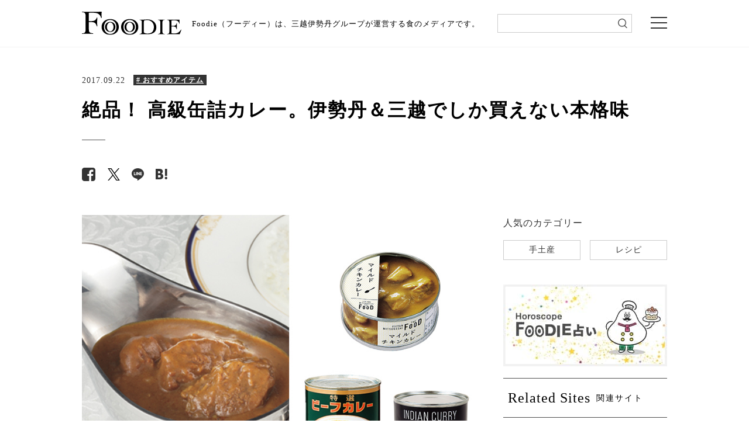

--- FILE ---
content_type: text/html; charset=UTF-8
request_url: https://mi-journey.jp/foodie/42486/
body_size: 70958
content:
<!doctype html>
<html class="no-js" lang="ja">
<head>
<meta charset="utf-8">
<script>
window.dataLayer = window.dataLayer || [];
dataLayer.push({
	"post_id" : 42486,
	"post_date_month" : "2017/09",
	"post_date_day" : "2017/09/22",
	"post_content_category": "recommend",
	"post_analysis_category" : "sale_news"
});
</script>
<meta http-equiv="x-ua-compatible" content="ie=edge">
<meta name="viewport" content="width=device-width">
<meta name="article-update" content="20170922">
<meta name="article-image" content="https://mi-journey.jp/foodie/wp-content/uploads/2017/09/carry01.jpg">
<link rel="shortcut icon" href="https://mi-journey.jp/foodie/wp-content/themes/foodie/common/images/favicon.ico">
<link href="//netdna.bootstrapcdn.com/font-awesome/4.6.3/css/font-awesome.css" rel="stylesheet">
<link rel="stylesheet" href="https://mi-journey.jp/foodie/wp-content/themes/foodie/common/css/normalize.css">
<link rel="stylesheet" href="https://mi-journey.jp/foodie/wp-content/themes/foodie/common/css/style.css">
<link rel="stylesheet" href="https://mi-journey.jp/foodie/wp-content/themes/foodie/common/css/swiper.min.css">
<link rel="apple-touch-icon-precomposed" href="https://mi-journey.jp/foodie/wp-content/themes/foodie/common/images/apple-touch-icon.png">
 <!-- GoogleFonts -->
<link href="https://fonts.googleapis.com/css?family=Noto+Sans+JP|Noto+Serif+JP" rel="stylesheet">
<script src="https://mi-journey.jp/foodie/wp-content/themes/foodie/common/js/jquery-3.3.1.min.js"></script>
<script src="https://mi-journey.jp/foodie/wp-content/themes/foodie/common/js/lib.js"></script>
<script src="https://mi-journey.jp/foodie/wp-content/themes/foodie/common/js/script.js"></script>
<script src="https://mi-journey.jp/foodie/wp-content/themes/foodie/common/js/top.js"></script>
<meta name='robots' content='index, follow, max-image-preview:large, max-snippet:-1, max-video-preview:-1' />
	<style>img:is([sizes="auto" i], [sizes^="auto," i]) { contain-intrinsic-size: 3000px 1500px }</style>
	
	<!-- This site is optimized with the Yoast SEO plugin v26.7 - https://yoast.com/wordpress/plugins/seo/ -->
	<title>絶品！ 高級缶詰カレー。伊勢丹＆三越でしか買えない本格味 | 三越伊勢丹の食メディア | FOODIE（フーディー）</title>
	<meta name="description" content="伊勢丹＆三越で買える人気の缶詰カレーを紹介します。すべてお取り寄せ可能。老舗百貨店が自信を持っておすすめするカレーは、素材、製法、そしてもちろん味わいにもこだわっています。" />
	<link rel="canonical" href="https://mi-journey.jp/foodie/42486/" />
	<meta property="og:locale" content="ja_JP" />
	<meta property="og:type" content="article" />
	<meta property="og:title" content="絶品！ 高級缶詰カレー。伊勢丹＆三越でしか買えない本格味 | 三越伊勢丹の食メディア | FOODIE（フーディー）" />
	<meta property="og:description" content="伊勢丹＆三越で買える人気の缶詰カレーを紹介します。すべてお取り寄せ可能。老舗百貨店が自信を持っておすすめするカレーは、素材、製法、そしてもちろん味わいにもこだわっています。" />
	<meta property="og:url" content="https://mi-journey.jp/foodie/42486/" />
	<meta property="og:site_name" content="三越伊勢丹の食メディア | FOODIE（フーディー）" />
	<meta property="article:publisher" content="https://www.facebook.com/mi.foodie" />
	<meta property="article:published_time" content="2017-09-22T01:00:11+00:00" />
	<meta property="article:modified_time" content="2023-03-10T11:34:19+00:00" />
	<meta property="og:image" content="https://mi-journey.jp/foodie/wp-content/uploads/2017/09/carry01.jpg" />
	<meta property="og:image:width" content="816" />
	<meta property="og:image:height" content="612" />
	<meta property="og:image:type" content="image/jpeg" />
	<meta name="twitter:card" content="summary_large_image" />
	<meta name="twitter:creator" content="@mi_foodie" />
	<meta name="twitter:site" content="@mi_foodie" />
	<script type="application/ld+json" class="yoast-schema-graph">{"@context":"https://schema.org","@graph":[{"@type":"WebPage","@id":"https://mi-journey.jp/foodie/42486/","url":"https://mi-journey.jp/foodie/42486/","name":"絶品！ 高級缶詰カレー。伊勢丹＆三越でしか買えない本格味 | 三越伊勢丹の食メディア | FOODIE（フーディー）","isPartOf":{"@id":"https://mi-journey.jp/foodie/#website"},"primaryImageOfPage":{"@id":"https://mi-journey.jp/foodie/42486/#primaryimage"},"image":{"@id":"https://mi-journey.jp/foodie/42486/#primaryimage"},"thumbnailUrl":"https://mi-journey.jp/foodie/wp-content/uploads/2017/09/carry01.jpg","datePublished":"2017-09-22T01:00:11+00:00","dateModified":"2023-03-10T11:34:19+00:00","description":"伊勢丹＆三越で買える人気の缶詰カレーを紹介します。すべてお取り寄せ可能。老舗百貨店が自信を持っておすすめするカレーは、素材、製法、そしてもちろん味わいにもこだわっています。","breadcrumb":{"@id":"https://mi-journey.jp/foodie/42486/#breadcrumb"},"inLanguage":"ja","potentialAction":[{"@type":"ReadAction","target":["https://mi-journey.jp/foodie/42486/"]}]},{"@type":"ImageObject","inLanguage":"ja","@id":"https://mi-journey.jp/foodie/42486/#primaryimage","url":"https://mi-journey.jp/foodie/wp-content/uploads/2017/09/carry01.jpg","contentUrl":"https://mi-journey.jp/foodie/wp-content/uploads/2017/09/carry01.jpg","width":816,"height":612,"caption":"三越特選ビーフカレー、ISETAN MITSUKOSHI THE FOODのマイルドチキンカレー、プレミアムインド風チキンカレーのイメージ"},{"@type":"BreadcrumbList","@id":"https://mi-journey.jp/foodie/42486/#breadcrumb","itemListElement":[{"@type":"ListItem","position":1,"name":"ホーム","item":"https://mi-journey.jp/foodie/"},{"@type":"ListItem","position":2,"name":"絶品！ 高級缶詰カレー。伊勢丹＆三越でしか買えない本格味"}]},{"@type":"WebSite","@id":"https://mi-journey.jp/foodie/#website","url":"https://mi-journey.jp/foodie/","name":"FOODIE","description":"三越伊勢丹の食メディア","publisher":{"@id":"https://mi-journey.jp/foodie/#organization"},"alternateName":"FOODIE","potentialAction":[{"@type":"SearchAction","target":{"@type":"EntryPoint","urlTemplate":"https://mi-journey.jp/foodie/?s={search_term_string}"},"query-input":{"@type":"PropertyValueSpecification","valueRequired":true,"valueName":"search_term_string"}}],"inLanguage":"ja"},{"@type":"Organization","@id":"https://mi-journey.jp/foodie/#organization","name":"三越伊勢丹","url":"https://mi-journey.jp/foodie/","logo":{"@type":"ImageObject","inLanguage":"ja","@id":"https://mi-journey.jp/foodie/#/schema/logo/image/","url":"https://mi-journey.jp/foodie/wp-content/uploads/2025/06/mitsukoshi_isetan_logo.png","contentUrl":"https://mi-journey.jp/foodie/wp-content/uploads/2025/06/mitsukoshi_isetan_logo.png","width":696,"height":696,"caption":"三越伊勢丹"},"image":{"@id":"https://mi-journey.jp/foodie/#/schema/logo/image/"},"sameAs":["https://www.facebook.com/mi.foodie","https://x.com/mi_foodie","https://www.instagram.com/mi_foodie/"]}]}</script>
	<!-- / Yoast SEO plugin. -->


<script type="text/javascript" id="wpp-js" src="https://mi-journey.jp/foodie/wp-content/plugins/wordpress-popular-posts/assets/js/wpp.min.js?ver=7.3.6" data-sampling="1" data-sampling-rate="100" data-api-url="https://mi-journey.jp/foodie/wp-json/wordpress-popular-posts" data-post-id="42486" data-token="fc50abbef2" data-lang="0" data-debug="0"></script>
<link rel='stylesheet' id='wp-block-library-css' href='https://mi-journey.jp/foodie/wp-includes/css/dist/block-library/style.min.css?ver=6.8.3' type='text/css' media='all' />
<style id='classic-theme-styles-inline-css' type='text/css'>
/*! This file is auto-generated */
.wp-block-button__link{color:#fff;background-color:#32373c;border-radius:9999px;box-shadow:none;text-decoration:none;padding:calc(.667em + 2px) calc(1.333em + 2px);font-size:1.125em}.wp-block-file__button{background:#32373c;color:#fff;text-decoration:none}
</style>
<style id='global-styles-inline-css' type='text/css'>
:root{--wp--preset--aspect-ratio--square: 1;--wp--preset--aspect-ratio--4-3: 4/3;--wp--preset--aspect-ratio--3-4: 3/4;--wp--preset--aspect-ratio--3-2: 3/2;--wp--preset--aspect-ratio--2-3: 2/3;--wp--preset--aspect-ratio--16-9: 16/9;--wp--preset--aspect-ratio--9-16: 9/16;--wp--preset--color--black: #000000;--wp--preset--color--cyan-bluish-gray: #abb8c3;--wp--preset--color--white: #ffffff;--wp--preset--color--pale-pink: #f78da7;--wp--preset--color--vivid-red: #cf2e2e;--wp--preset--color--luminous-vivid-orange: #ff6900;--wp--preset--color--luminous-vivid-amber: #fcb900;--wp--preset--color--light-green-cyan: #7bdcb5;--wp--preset--color--vivid-green-cyan: #00d084;--wp--preset--color--pale-cyan-blue: #8ed1fc;--wp--preset--color--vivid-cyan-blue: #0693e3;--wp--preset--color--vivid-purple: #9b51e0;--wp--preset--gradient--vivid-cyan-blue-to-vivid-purple: linear-gradient(135deg,rgba(6,147,227,1) 0%,rgb(155,81,224) 100%);--wp--preset--gradient--light-green-cyan-to-vivid-green-cyan: linear-gradient(135deg,rgb(122,220,180) 0%,rgb(0,208,130) 100%);--wp--preset--gradient--luminous-vivid-amber-to-luminous-vivid-orange: linear-gradient(135deg,rgba(252,185,0,1) 0%,rgba(255,105,0,1) 100%);--wp--preset--gradient--luminous-vivid-orange-to-vivid-red: linear-gradient(135deg,rgba(255,105,0,1) 0%,rgb(207,46,46) 100%);--wp--preset--gradient--very-light-gray-to-cyan-bluish-gray: linear-gradient(135deg,rgb(238,238,238) 0%,rgb(169,184,195) 100%);--wp--preset--gradient--cool-to-warm-spectrum: linear-gradient(135deg,rgb(74,234,220) 0%,rgb(151,120,209) 20%,rgb(207,42,186) 40%,rgb(238,44,130) 60%,rgb(251,105,98) 80%,rgb(254,248,76) 100%);--wp--preset--gradient--blush-light-purple: linear-gradient(135deg,rgb(255,206,236) 0%,rgb(152,150,240) 100%);--wp--preset--gradient--blush-bordeaux: linear-gradient(135deg,rgb(254,205,165) 0%,rgb(254,45,45) 50%,rgb(107,0,62) 100%);--wp--preset--gradient--luminous-dusk: linear-gradient(135deg,rgb(255,203,112) 0%,rgb(199,81,192) 50%,rgb(65,88,208) 100%);--wp--preset--gradient--pale-ocean: linear-gradient(135deg,rgb(255,245,203) 0%,rgb(182,227,212) 50%,rgb(51,167,181) 100%);--wp--preset--gradient--electric-grass: linear-gradient(135deg,rgb(202,248,128) 0%,rgb(113,206,126) 100%);--wp--preset--gradient--midnight: linear-gradient(135deg,rgb(2,3,129) 0%,rgb(40,116,252) 100%);--wp--preset--font-size--small: 13px;--wp--preset--font-size--medium: 20px;--wp--preset--font-size--large: 36px;--wp--preset--font-size--x-large: 42px;--wp--preset--spacing--20: 0.44rem;--wp--preset--spacing--30: 0.67rem;--wp--preset--spacing--40: 1rem;--wp--preset--spacing--50: 1.5rem;--wp--preset--spacing--60: 2.25rem;--wp--preset--spacing--70: 3.38rem;--wp--preset--spacing--80: 5.06rem;--wp--preset--shadow--natural: 6px 6px 9px rgba(0, 0, 0, 0.2);--wp--preset--shadow--deep: 12px 12px 50px rgba(0, 0, 0, 0.4);--wp--preset--shadow--sharp: 6px 6px 0px rgba(0, 0, 0, 0.2);--wp--preset--shadow--outlined: 6px 6px 0px -3px rgba(255, 255, 255, 1), 6px 6px rgba(0, 0, 0, 1);--wp--preset--shadow--crisp: 6px 6px 0px rgba(0, 0, 0, 1);}:where(.is-layout-flex){gap: 0.5em;}:where(.is-layout-grid){gap: 0.5em;}body .is-layout-flex{display: flex;}.is-layout-flex{flex-wrap: wrap;align-items: center;}.is-layout-flex > :is(*, div){margin: 0;}body .is-layout-grid{display: grid;}.is-layout-grid > :is(*, div){margin: 0;}:where(.wp-block-columns.is-layout-flex){gap: 2em;}:where(.wp-block-columns.is-layout-grid){gap: 2em;}:where(.wp-block-post-template.is-layout-flex){gap: 1.25em;}:where(.wp-block-post-template.is-layout-grid){gap: 1.25em;}.has-black-color{color: var(--wp--preset--color--black) !important;}.has-cyan-bluish-gray-color{color: var(--wp--preset--color--cyan-bluish-gray) !important;}.has-white-color{color: var(--wp--preset--color--white) !important;}.has-pale-pink-color{color: var(--wp--preset--color--pale-pink) !important;}.has-vivid-red-color{color: var(--wp--preset--color--vivid-red) !important;}.has-luminous-vivid-orange-color{color: var(--wp--preset--color--luminous-vivid-orange) !important;}.has-luminous-vivid-amber-color{color: var(--wp--preset--color--luminous-vivid-amber) !important;}.has-light-green-cyan-color{color: var(--wp--preset--color--light-green-cyan) !important;}.has-vivid-green-cyan-color{color: var(--wp--preset--color--vivid-green-cyan) !important;}.has-pale-cyan-blue-color{color: var(--wp--preset--color--pale-cyan-blue) !important;}.has-vivid-cyan-blue-color{color: var(--wp--preset--color--vivid-cyan-blue) !important;}.has-vivid-purple-color{color: var(--wp--preset--color--vivid-purple) !important;}.has-black-background-color{background-color: var(--wp--preset--color--black) !important;}.has-cyan-bluish-gray-background-color{background-color: var(--wp--preset--color--cyan-bluish-gray) !important;}.has-white-background-color{background-color: var(--wp--preset--color--white) !important;}.has-pale-pink-background-color{background-color: var(--wp--preset--color--pale-pink) !important;}.has-vivid-red-background-color{background-color: var(--wp--preset--color--vivid-red) !important;}.has-luminous-vivid-orange-background-color{background-color: var(--wp--preset--color--luminous-vivid-orange) !important;}.has-luminous-vivid-amber-background-color{background-color: var(--wp--preset--color--luminous-vivid-amber) !important;}.has-light-green-cyan-background-color{background-color: var(--wp--preset--color--light-green-cyan) !important;}.has-vivid-green-cyan-background-color{background-color: var(--wp--preset--color--vivid-green-cyan) !important;}.has-pale-cyan-blue-background-color{background-color: var(--wp--preset--color--pale-cyan-blue) !important;}.has-vivid-cyan-blue-background-color{background-color: var(--wp--preset--color--vivid-cyan-blue) !important;}.has-vivid-purple-background-color{background-color: var(--wp--preset--color--vivid-purple) !important;}.has-black-border-color{border-color: var(--wp--preset--color--black) !important;}.has-cyan-bluish-gray-border-color{border-color: var(--wp--preset--color--cyan-bluish-gray) !important;}.has-white-border-color{border-color: var(--wp--preset--color--white) !important;}.has-pale-pink-border-color{border-color: var(--wp--preset--color--pale-pink) !important;}.has-vivid-red-border-color{border-color: var(--wp--preset--color--vivid-red) !important;}.has-luminous-vivid-orange-border-color{border-color: var(--wp--preset--color--luminous-vivid-orange) !important;}.has-luminous-vivid-amber-border-color{border-color: var(--wp--preset--color--luminous-vivid-amber) !important;}.has-light-green-cyan-border-color{border-color: var(--wp--preset--color--light-green-cyan) !important;}.has-vivid-green-cyan-border-color{border-color: var(--wp--preset--color--vivid-green-cyan) !important;}.has-pale-cyan-blue-border-color{border-color: var(--wp--preset--color--pale-cyan-blue) !important;}.has-vivid-cyan-blue-border-color{border-color: var(--wp--preset--color--vivid-cyan-blue) !important;}.has-vivid-purple-border-color{border-color: var(--wp--preset--color--vivid-purple) !important;}.has-vivid-cyan-blue-to-vivid-purple-gradient-background{background: var(--wp--preset--gradient--vivid-cyan-blue-to-vivid-purple) !important;}.has-light-green-cyan-to-vivid-green-cyan-gradient-background{background: var(--wp--preset--gradient--light-green-cyan-to-vivid-green-cyan) !important;}.has-luminous-vivid-amber-to-luminous-vivid-orange-gradient-background{background: var(--wp--preset--gradient--luminous-vivid-amber-to-luminous-vivid-orange) !important;}.has-luminous-vivid-orange-to-vivid-red-gradient-background{background: var(--wp--preset--gradient--luminous-vivid-orange-to-vivid-red) !important;}.has-very-light-gray-to-cyan-bluish-gray-gradient-background{background: var(--wp--preset--gradient--very-light-gray-to-cyan-bluish-gray) !important;}.has-cool-to-warm-spectrum-gradient-background{background: var(--wp--preset--gradient--cool-to-warm-spectrum) !important;}.has-blush-light-purple-gradient-background{background: var(--wp--preset--gradient--blush-light-purple) !important;}.has-blush-bordeaux-gradient-background{background: var(--wp--preset--gradient--blush-bordeaux) !important;}.has-luminous-dusk-gradient-background{background: var(--wp--preset--gradient--luminous-dusk) !important;}.has-pale-ocean-gradient-background{background: var(--wp--preset--gradient--pale-ocean) !important;}.has-electric-grass-gradient-background{background: var(--wp--preset--gradient--electric-grass) !important;}.has-midnight-gradient-background{background: var(--wp--preset--gradient--midnight) !important;}.has-small-font-size{font-size: var(--wp--preset--font-size--small) !important;}.has-medium-font-size{font-size: var(--wp--preset--font-size--medium) !important;}.has-large-font-size{font-size: var(--wp--preset--font-size--large) !important;}.has-x-large-font-size{font-size: var(--wp--preset--font-size--x-large) !important;}
:where(.wp-block-post-template.is-layout-flex){gap: 1.25em;}:where(.wp-block-post-template.is-layout-grid){gap: 1.25em;}
:where(.wp-block-columns.is-layout-flex){gap: 2em;}:where(.wp-block-columns.is-layout-grid){gap: 2em;}
:root :where(.wp-block-pullquote){font-size: 1.5em;line-height: 1.6;}
</style>
<link rel='stylesheet' id='wordpress-popular-posts-css-css' href='https://mi-journey.jp/foodie/wp-content/plugins/wordpress-popular-posts/assets/css/wpp.css?ver=7.3.6' type='text/css' media='all' />
<link rel="https://api.w.org/" href="https://mi-journey.jp/foodie/wp-json/" /><link rel="alternate" title="JSON" type="application/json" href="https://mi-journey.jp/foodie/wp-json/wp/v2/posts/42486" /><link rel="EditURI" type="application/rsd+xml" title="RSD" href="https://mi-journey.jp/foodie/xmlrpc.php?rsd" />
<link rel='shortlink' href='https://mi-journey.jp/foodie/?p=42486' />
<link rel="alternate" title="oEmbed (JSON)" type="application/json+oembed" href="https://mi-journey.jp/foodie/wp-json/oembed/1.0/embed?url=https%3A%2F%2Fmi-journey.jp%2Ffoodie%2F42486%2F" />
<link rel="alternate" title="oEmbed (XML)" type="text/xml+oembed" href="https://mi-journey.jp/foodie/wp-json/oembed/1.0/embed?url=https%3A%2F%2Fmi-journey.jp%2Ffoodie%2F42486%2F&#038;format=xml" />
                <script>
                    var ajaxUrl = 'https://mi-journey.jp/foodie/wp-admin/admin-ajax.php';
                </script>
                    <style id="wpp-loading-animation-styles">@-webkit-keyframes bgslide{from{background-position-x:0}to{background-position-x:-200%}}@keyframes bgslide{from{background-position-x:0}to{background-position-x:-200%}}.wpp-widget-block-placeholder,.wpp-shortcode-placeholder{margin:0 auto;width:60px;height:3px;background:#dd3737;background:linear-gradient(90deg,#dd3737 0%,#571313 10%,#dd3737 100%);background-size:200% auto;border-radius:3px;-webkit-animation:bgslide 1s infinite linear;animation:bgslide 1s infinite linear}</style>
            <link rel="alternate"  type="application/rss+xml"  href="https://mi-journey.jp/foodie/feed/" ><!-- レコメンド出力共通用＆追跡タグ挿入始まり -->
<!-- サーバー状況確認共通スクリプト始まり -->
<script type="text/javascript">
if(!window.ExpSc){var ExpSc={f:0,h:"",m:{},c:function(){ExpSc.h=(location.protocol=="https:"?"https:":"http:");var i=document.createElement("img");i.style.display="none";i.onload=function(){ExpSc.f=2;};i.onerror=function(){ExpSc.f=1;};i.src=ExpSc.h+"//foodie.ec-optimizer.com/img/spacer.gif?t="+(new Date-0);document.body.appendChild(i);},r:function(u,i,p){ if(!ExpSc.f){setTimeout(function(){ExpSc.r(u,i,p);},9);}else if(ExpSc.f==2){ if(i){ if(ExpSc.m[i])return;ExpSc.m[i]=1;}var s=document.createElement("script");s.type="text/javascript";s.charset="UTF-8";if(i)s.id=i;for(var k in p)s.setAttribute(k,p[k]);s.src=ExpSc.h+u+"?t="+(new Date/(1<<20)|0);document.body.appendChild(s);}},s:function(){ if(document.readyState.match(/(^u|g$)/)){ if(document.addEventListener){document.addEventListener("DOMContentLoaded",ExpSc.c,!1);}else{setTimeout(ExpSc.s,0);}}else{ExpSc.c();}}};ExpSc.s();}
</script>
<!-- サーバー状況確認共通スクリプト終わり -->
<!-- js呼び出しスクリプト始まり -->
<!--<script type="text/javascript">-->
<!--var expscrec=function(){ if(!window.ExpSc){setTimeout(expscrec,9);}else{ExpSc.r("//foodie.ec-optimizer.com/speights/dynrec2.js","fsrecommend",{});}};expscrec();-->
<!--</script>-->
<!-- js呼び出しスクリプト終わり -->
<!-- レコメンド出力共通用＆追跡タグ挿入終わり -->
<!-- Google Tag Manager -->
<script>(function(w,d,s,l,i){w[l]=w[l]||[];w[l].push({'gtm.start':
new Date().getTime(),event:'gtm.js'});var f=d.getElementsByTagName(s)[0],
j=d.createElement(s),dl=l!='dataLayer'?'&l='+l:'';j.async=true;j.src=
'https://www.googletagmanager.com/gtm.js?id='+i+dl;f.parentNode.insertBefore(j,f);
})(window,document,'script','dataLayer','GTM-W9GH7F');</script>
<!-- End Google Tag Manager -->
</head>

<body class="sub detail">

<!-- Google Tag Manager (noscript) -->
<noscript><iframe src="https://www.googletagmanager.com/ns.html?id=GTM-W9GH7F"
height="0" width="0" style="display:none;visibility:hidden"></iframe></noscript>
<!-- End Google Tag Manager (noscript) -->

<div class="overlay"></div>
<header>
 <div class="header_wrap">
  <div class="header_inner">
    <p class="logo pcOnly" id="sp-main-logo"><a href="/foodie/"><img src="https://mi-journey.jp/foodie/wp-content/themes/foodie/common/images/logo.svg" alt="FOODIE"/></a></p>
    <p class="logo spOnly" id="sp-main-logo"><a href="/foodie/"><img src="https://mi-journey.jp/foodie/wp-content/themes/foodie/common/images/logo_sp.svg" alt="FOODIE 三越伊勢丹の食メディア"/></a></p>
        <p class="lead">Foodie（フーディー）は、三越伊勢丹グループが運営する食のメディアです。</p>
    	  <div class="search_sp trigger_search">
      <div class="search_sp_icon">
        <img src="https://mi-journey.jp/foodie/wp-content/themes/foodie/common/images/icon_search.png" alt="検索"/>
        <span></span><span></span><span></span>
      </div>
      <p class="search_sp_text">検索</p>
    </div>
    <div class="menu trigger"><span></span><span></span><span></span></div>
  </div>
  <!--/header_top_inner--> 
  <div class="search">
      <form name="search_form" action="https://search.mi-journey.jp/foodie/" method="GET" onsubmit="return mysearch(this);">
    <input type="text" name="kw" value="" class="iSearchAssist" id="searchtext">
    <input type="hidden" name="ie" value="u">
    <input type="submit" value="" id="searchsubmit">
</form>
    </div>
  </div>
</header>

<div class="global-nav">
  <div class="global-nav_inner">
    <ul class="navi01">
      <li class="hs"><a href="/foodie/horoscope_top/">
          <p>FOODIE占い</p>
          </a></li>
      <li class="n01 trg"><a href="https://mi-journey.jp/foodie/list/?recipe=all" class="switch switch01">
        <p>レシピ</p>
        </a> </li>
      <li class="n02"><a href="https://mi-journey.jp/foodie/list/?tag=sweets" class="switch switch03">
        <p>スイーツ</p>
        </a></li>
      <li class="n03"><a href="https://mi-journey.jp/foodie/list/?tag=gift">
        <p>手土産・ギフト</p>
        </a></li>
      <li class="n04"><a href="https://mi-journey.jp/foodie/list/?tag=news">
        <p>ニュース・イベント</p>
        </a></li>
      <li class="n05 tab"><a href="https://mi-journey.jp/foodie/list/?tag=recommend" class="switch switch02">
        <p>おすすめアイテム</p>
        </a> </li>
    </ul>
    <div class="box">
      <div class="content global-nav-sub01">
        <p><a href="https://mi-journey.jp/foodie/list/?recipe=all">全て</a></p>
                            <p><a href="https://mi-journey.jp/foodie/list/?recipe=ingredient">食材</a></p>
                    <p><a href="https://mi-journey.jp/foodie/list/?recipe=meat">肉</a></p>
                    <p><a href="https://mi-journey.jp/foodie/list/?recipe=vegetable">野菜</a></p>
                    <p><a href="https://mi-journey.jp/foodie/list/?recipe=food_sweets">スイーツ</a></p>
                    <p><a href="https://mi-journey.jp/foodie/list/?recipe=food">料理の種類</a></p>
                    <p><a href="https://mi-journey.jp/foodie/list/?recipe=method">調理法</a></p>
                    <p><a href="https://mi-journey.jp/foodie/list/?recipe=event">イベント・ピックアップ</a></p>
              </div>
      <div class="content global-nav-sub02">
        <p><a href="https://mi-journey.jp/foodie/list/?tag=recommend">全て</a></p>
        <p><a href="https://mi-journey.jp/foodie/list/?tag=recommend,rice">米・パン・麺</a></p>
        <p><a href="https://mi-journey.jp/foodie/list/?tag=recommend,lunchbox">弁当・惣菜</a></p>
        <p><a href="https://mi-journey.jp/foodie/list/?tag=recommend,drink">ドリンク</a></p>
        <p><a href="https://mi-journey.jp/foodie/list/?tag=recommend,meat">肉</a></p>
        <p><a href="https://mi-journey.jp/foodie/list/?tag=recommend,vegitables">野菜・果物</a></p>
        <p><a href="https://mi-journey.jp/foodie/list/?tag=recommend,seafood">魚介</a></p>
        <p><a href="https://mi-journey.jp/foodie/list/?tag=recommend,snack">おつまみ・スナック</a></p>
        <p><a href="https://mi-journey.jp/foodie/list/?tag=recommend,seasoning">調味料</a></p>
        <p><a href="https://mi-journey.jp/foodie/list/?tag=recommend,kitchengoods">キッチングッズ</a></p>
      </div>
      <div class="content global-nav-sub03">
        <p><a href="https://mi-journey.jp/foodie/list/?tag=sweets">全て</a></p>
        <p><a href="https://mi-journey.jp/foodie/list/?tag=sweets,japanese-sweets">和菓子</a></p>
        <p><a href="https://mi-journey.jp/foodie/list/?tag=sweets,western-sweets">洋菓子</a></p>
      </div>
    </div>
    <ul class="navi02">
      <li class="n06"><a href="https://mi-journey.jp/foodie/list/?tag=column">
        <p>読み物・コラム</p>
        </a></li>
      <li class="n01"><a href="https://mi-journey.jp/foodie/list/?osusume=buyer">
        <p>バイヤーのイチオシ！</p>
        </a></li>
      <li class="n02"><a href="https://mi-journey.jp/foodie/list/?store=shinjuku">
        <p>伊勢丹新宿店</p>
        </a></li>
      <li class="n03"><a href="https://mi-journey.jp/foodie/list/?store=ginza">
        <p>銀座三越</p>
        </a></li>
      <li class="n03"><a href="https://mi-journey.jp/foodie/list/?store=nihonbashi">
        <p>日本橋三越本店</p>
        </a></li>
    </ul>
    <div class="close-btn">× Close</div>
  </div>
</div>
<!--/global-nav-->


<!-- Recommend JavaScript -->
<script>
  (function () {
    const postId = 42486;
    const meta = { category: "recommend", tags: [] };

    function loadHistory() {
      try {
        return JSON.parse(localStorage.getItem('viewHistory') || '[]');
      } catch {
        return [];
      }
    }

    function saveHistory(list) {
      localStorage.setItem('viewHistory', JSON.stringify(list));
    }

    const now = Date.now();
    const entry = {id: postId, ts: now, categories: meta.category || [], tags: meta.tags || []};

    let hist = loadHistory()
      .filter(x => x && x.id && x.id !== postId)
      .filter(x => now - x.ts < 1000 * 60 * 60 * 24 * 7);
    hist.unshift(entry);
    if (hist.length > 50) hist = hist.slice(0, 50);
    saveHistory(hist);
  })();
</script>
<!-- /Recommend JavaScript -->

<!-- Float Banner HTML -->
<!-- /Float Banner HTML -->


<!--search-->
<div id="main">



  <div class="update detail_update"><p>2017.09.22</p><div class="category">
              <a href="/foodie/list/?tag=recommend">
        <span style="text-decoration: underline;"># おすすめアイテム</span>
      </a>
      </div></div>
  <h1 class="main_title"><span>絶品！ 高級缶詰カレー。伊勢丹＆三越でしか買えない本格味</span></h1>
  
  <div class="snsArea">
            <ul class="sns-button" style="display: inline-flex;">
      <li class="facebook"><a href="https://www.facebook.com/sharer/sharer.php?u=https://mi-journey.jp/foodie/42486/" data-vars-label="facebook" target="_blank"><span class="fa fa-facebook-square" aria-hidden="true"></span></a></li>
      <li class="twitter"><a href="https://twitter.com/share?url=https://mi-journey.jp/foodie/42486/&text=%E7%B5%B6%E5%93%81%EF%BC%81+%E9%AB%98%E7%B4%9A%E7%BC%B6%E8%A9%B0%E3%82%AB%E3%83%AC%E3%83%BC%E3%80%82%E4%BC%8A%E5%8B%A2%E4%B8%B9%EF%BC%86%E4%B8%89%E8%B6%8A%E3%81%A7%E3%81%97%E3%81%8B%E8%B2%B7%E3%81%88%E3%81%AA%E3%81%84%E6%9C%AC%E6%A0%BC%E5%91%B3+%7C+FOODIE" data-vars-label="twitter" target="_blank"><span class="fa fa-twitter" aria-hidden="true"></span></a></li>
      <li class="line"><a href="https://line.me/R/msg/text/?%E7%B5%B6%E5%93%81%EF%BC%81+%E9%AB%98%E7%B4%9A%E7%BC%B6%E8%A9%B0%E3%82%AB%E3%83%AC%E3%83%BC%E3%80%82%E4%BC%8A%E5%8B%A2%E4%B8%B9%EF%BC%86%E4%B8%89%E8%B6%8A%E3%81%A7%E3%81%97%E3%81%8B%E8%B2%B7%E3%81%88%E3%81%AA%E3%81%84%E6%9C%AC%E6%A0%BC%E5%91%B3+%7C+FOODIE%0Ahttps%3A%2F%2Fmi-journey.jp%2Ffoodie%2F42486%2F" data-vars-label="line"><span></span></a></li>
      <li class="hatebu"><a href="https://b.hatena.ne.jp/entry/https://mi-journey.jp/foodie/42486/" class="hatena-bookmark-button" data-hatena-bookmark-layout="simple" title="FOODIE" data-vars-label="hatena"><span></span></a></li>
    </ul>
  </div>
  
  <div class="main_inner">
    <div id="contents">
              <p class="main_pic">
<!--          <img src="https://mi-journey.jp/foodie/wp-content/uploads/2017/09/carry01.jpg" style="width: 100%;"> -->
          <img width="816" height="612" src="https://mi-journey.jp/foodie/wp-content/uploads/2017/09/carry01.jpg" class=" wp-post-image" alt="三越特選ビーフカレー、ISETAN MITSUKOSHI THE FOODのマイルドチキンカレー、プレミアムインド風チキンカレーのイメージ" decoding="async" fetchpriority="high" srcset="https://mi-journey.jp/foodie/wp-content/uploads/2017/09/carry01.jpg 816w, https://mi-journey.jp/foodie/wp-content/uploads/2017/09/carry01-300x225.jpg 300w, https://mi-journey.jp/foodie/wp-content/uploads/2017/09/carry01-768x576.jpg 768w, https://mi-journey.jp/foodie/wp-content/uploads/2017/09/carry01-24x18.jpg 24w, https://mi-journey.jp/foodie/wp-content/uploads/2017/09/carry01-400x300.jpg 400w, https://mi-journey.jp/foodie/wp-content/uploads/2017/09/carry01-600x450.jpg 600w, https://mi-journey.jp/foodie/wp-content/uploads/2017/09/carry01-800x600.jpg 800w" sizes="(max-width: 816px) 100vw, 816px" />        </p>
            <p>手軽で便利な一方、「その分、やっぱり味も……」と、どうしても手抜きな印象を感じてしまうレトルトカレー。そんな先入観を覆す「プレミアムな缶詰カレー」を、伊勢丹＆三越で発見しました！</p>
<p>国産素材にこだわった贅沢カレーから半世紀以上愛される味まで、老舗百貨店がこだわりぬいたオリジナルの缶詰カレーの実力とは？</p>
<h2>1缶1,000円にも納得！ 原料にこだわった贅沢カレー＜ISETAN MITSUKOSHI THE FOOD＞「プレミアムカレー」シリーズ</h2>

<div id="attachment_42628" style="width: 610px" class="wp-caption aligncenter"><img decoding="async" aria-describedby="caption-attachment-42628" class="size-full wp-image-42628" src="https://mi-journey.jp/foodie/wp-content/uploads/2017/09/02.jpg" alt="ISETAN MITSUKOSHI THE FOODのプレミアムインド風チキンカレー、プレミアムインド風ビーフカレー、プレミアムビーフカレー" width="600" height="350" srcset="https://mi-journey.jp/foodie/wp-content/uploads/2017/09/02.jpg 600w, https://mi-journey.jp/foodie/wp-content/uploads/2017/09/02-300x175.jpg 300w, https://mi-journey.jp/foodie/wp-content/uploads/2017/09/02-24x14.jpg 24w, https://mi-journey.jp/foodie/wp-content/uploads/2017/09/02-400x233.jpg 400w" sizes="(max-width: 600px) 100vw, 600px" /><p id="caption-attachment-42628" class="wp-caption-text"><span class="s-text-left p-text-left" style="text-align: left; display: inherit;">（写真左から）＜ISETAN MITSUKOSHI THE FOOD＞<a href="http://isetan.mistore.jp/onlinestore/product/0110900000000000000000421483.html?lid=lid_i_s19_ow02_bt01_ct31_117" target="_blank" rel="noopener">プレミアムインド風チキンカレー</a>（200g）972円（税込）、<a href="http://isetan.mistore.jp/onlinestore/product/0110900000000000000000421482.html?lid=lid_i_s19_ow02_bt01_ct31_118" target="_blank" rel="noopener">プレミアムインド風ビーフカレー</a>（200g）1,080円（税込）、<a href="http://isetan.mistore.jp/onlinestore/product/0110900000000000000000421481.html?lid=lid_i_s19_ow02_bt01_ct31_119" target="_blank" rel="noopener">プレミアムビーフカレー</a>（200g）1,080円（税込）</span></p></div>

<p>国産の材料にこだわった＜ISETAN MITSUKOSHI THE FOOD＞の缶詰カレーのシリーズ。缶詰としてはなかなかにプレミアムなお値段ですが、手間暇かけて仕上げられたその味を一度口にすれば価格にも納得。200g入りなので、2人でシェアしていただくのもおすすめです。</p>
<p>「プレミアムインド風チキンカレー」は、国産の鶏肉と、淡路島産たまねぎのオニオンソテーをじっくりと煮込んだインド風。香辛料から抽出した香味油が香り高く、スパイシーな味わいです。ビーフ派は、2種類からセレクト可能。どちらも黒毛和牛＆淡路島産たまねぎを使った贅沢カレーです。「プレミアムインド風ビーフカレー」はスパイスの効いたインド風。「プレミアムビーフカレー」は、なめらかなソースに深みのあるビーフが絡み合う高級ホテルのような味を堪能できます。</p>
<h2>半世紀以上愛される三越伝統のカレー　＜三越＞「特選ビーフカレー缶詰」</h2>

<div id="attachment_42631" style="width: 460px" class="wp-caption aligncenter"><img decoding="async" aria-describedby="caption-attachment-42631" class="size-full wp-image-42649" src="https://mi-journey.jp/foodie/wp-content/uploads/2017/09/08-2.jpg" alt="三越特選ビーフカレー缶詰" width="450" height="450" srcset="https://mi-journey.jp/foodie/wp-content/uploads/2017/09/08-2.jpg 450w, https://mi-journey.jp/foodie/wp-content/uploads/2017/09/08-2-150x150.jpg 150w, https://mi-journey.jp/foodie/wp-content/uploads/2017/09/08-2-300x300.jpg 300w, https://mi-journey.jp/foodie/wp-content/uploads/2017/09/08-2-24x24.jpg 24w, https://mi-journey.jp/foodie/wp-content/uploads/2017/09/08-2-280x280.jpg 280w, https://mi-journey.jp/foodie/wp-content/uploads/2017/09/08-2-420x420.jpg 420w, https://mi-journey.jp/foodie/wp-content/uploads/2017/09/08-2-100x100.jpg 100w, https://mi-journey.jp/foodie/wp-content/uploads/2017/09/08-2-400x400.jpg 400w" sizes="(max-width: 450px) 100vw, 450px" /><p id="caption-attachment-42631" class="wp-caption-text"><span class="s-text-left p-text-center" style="text-align: left; display: inherit;">＜三越＞特選ビーフカレー缶詰　918円（税込）</span></p></div>

<p>発売以来、変わらぬ人気を誇る三越オリジナルカレー。昭和9年（1934年）に開設された三越本店食堂で人気のあったカレーを、手軽な缶詰に再現しています。数種類のスパイスをブレンドしチャツネを加えたカレーソースは、スパイシーながら野菜のうまみが溶け込み、まろやか。生肉からソテーしているビーフは、大きめにカットされていて、食感がなんとも贅沢。常備食としてはもちろん、世代を問わず贈り物にも喜ばれる味わいです。</p>
<p style="clear: both;"> </p>
<h2>ハイランクな世界の味を、手軽なミニサイズで。＜ISETAN MITSUKOSHI THE FOOD＞ミニ缶詰シリーズ</h2>

<div id="attachment_42626" style="width: 610px" class="wp-caption aligncenter"><img loading="lazy" decoding="async" aria-describedby="caption-attachment-42626" class="size-full wp-image-42626" src="https://mi-journey.jp/foodie/wp-content/uploads/2017/09/04.jpg" alt="ISETAN MITSUKOSHI THE FOODのカレーセレクション" width="600" height="350" srcset="https://mi-journey.jp/foodie/wp-content/uploads/2017/09/04.jpg 600w, https://mi-journey.jp/foodie/wp-content/uploads/2017/09/04-300x175.jpg 300w, https://mi-journey.jp/foodie/wp-content/uploads/2017/09/04-24x14.jpg 24w, https://mi-journey.jp/foodie/wp-content/uploads/2017/09/04-400x233.jpg 400w" sizes="auto, (max-width: 600px) 100vw, 600px" /><p id="caption-attachment-42626" class="wp-caption-text"><span class="s-text-left p-text-center" style="text-align: left; display: inherit;">＜ISETAN MITSUKOSHI THE FOOD＞<a href="http://isetan.mistore.jp/sogogift/product/4210900000000000000000606249.html?lid=lid_i_s19_ow02_bt01_ct31_121" target="_blank" rel="noopener">カレーセレクション</a>（9個入）3,240円（税込）</span></p></div>

<p>本格的な味わいが少しずつ楽しめるのが、＜ISETAN MITSUKOSHI THE FOOD＞のミニ缶詰のカレーシリーズ。全種類を楽しめる夢のセレクションセットもあるので、カレー好きな方への贈り物にもぴったりです。少量なので毎日のおかずの一品としても、お酒のアテにも活躍しそう。</p>
<h3>「マイルドチキンカレー」</h3>

<div id="attachment_42625" style="width: 235px" class="wp-caption alignright"><img loading="lazy" decoding="async" aria-describedby="caption-attachment-42625" class="size-full wp-image-42625" src="https://mi-journey.jp/foodie/wp-content/uploads/2017/09/05.jpg" alt="ISETAN MITSUKOSHI THE FOODのマイルドチキンカレー" width="225" height="300" srcset="https://mi-journey.jp/foodie/wp-content/uploads/2017/09/05.jpg 450w, https://mi-journey.jp/foodie/wp-content/uploads/2017/09/05-225x300.jpg 225w, https://mi-journey.jp/foodie/wp-content/uploads/2017/09/05-18x24.jpg 18w, https://mi-journey.jp/foodie/wp-content/uploads/2017/09/05-300x400.jpg 300w" sizes="auto, (max-width: 225px) 100vw, 225px" /><p id="caption-attachment-42625" class="wp-caption-text"><span class="s-text-left p-text-leftr" style="text-align: left; display: inherit;">＜ISETAN MITSUKOSHI THE FOOD＞<a href="http://isetan.mistore.jp/onlinestore/product/0110900000000000000000421489.html?lid=lid_i_s19_ow02_bt01_ct31_122" target="_blank" rel="noopener">マイルドチキンカレー</a>（90g）357円（税込）</span></p></div>

<p>ココナッツミルクパウダーと生クリームで仕上げたマイルドなカレー。ナンやサフランライスと合わせていただくのもおすすめ。</p>
<p style="clear: both;"> </p>
<h3>「欧風ビーフカレー」</h3>

<div id="attachment_42623" style="width: 235px" class="wp-caption alignright"><img loading="lazy" decoding="async" aria-describedby="caption-attachment-42623" class="size-full wp-image-42623" src="https://mi-journey.jp/foodie/wp-content/uploads/2017/09/06.jpg" alt="ISETAN MITSUKOSHI THE FOODの欧風ビーフカレー" width="225" height="300" srcset="https://mi-journey.jp/foodie/wp-content/uploads/2017/09/06.jpg 450w, https://mi-journey.jp/foodie/wp-content/uploads/2017/09/06-225x300.jpg 225w, https://mi-journey.jp/foodie/wp-content/uploads/2017/09/06-18x24.jpg 18w, https://mi-journey.jp/foodie/wp-content/uploads/2017/09/06-300x400.jpg 300w" sizes="auto, (max-width: 225px) 100vw, 225px" /><p id="caption-attachment-42623" class="wp-caption-text"><span class="s-text-left p-text-left" style="text-align: left; display: inherit;">＜ISETAN MITSUKOSHI THE FOOD＞<a href="http://isetan.mistore.jp/onlinestore/product/0110900000000000000000421487.html?lid=lid_i_s19_ow02_bt01_ct31_123" target="_blank" rel="noopener">欧風ビーフカレー</a>（90g）357円（税込）</span></p></div>

<p>さまざまなスパイスとフォンドヴォーのコクがしっかりと効いています。柔らかなビーフのうまみとソースの奥深さは、家庭では作れない味わい。ぜひバターライスと合わせて。</p>
<p style="clear: both;"> </p>
<h3>「トマトチキンカレー」</h3>

<div id="attachment_42624" style="width: 235px" class="wp-caption alignright"><img loading="lazy" decoding="async" aria-describedby="caption-attachment-42624" class="size-full wp-image-42624" src="https://mi-journey.jp/foodie/wp-content/uploads/2017/09/07.jpg" alt="ISETAN MITSUKOSHI THE FOODのトマトチキンカレー" width="225" height="300" srcset="https://mi-journey.jp/foodie/wp-content/uploads/2017/09/07.jpg 450w, https://mi-journey.jp/foodie/wp-content/uploads/2017/09/07-225x300.jpg 225w, https://mi-journey.jp/foodie/wp-content/uploads/2017/09/07-18x24.jpg 18w, https://mi-journey.jp/foodie/wp-content/uploads/2017/09/07-300x400.jpg 300w" sizes="auto, (max-width: 225px) 100vw, 225px" /><p id="caption-attachment-42624" class="wp-caption-text"><span class="s-text-left p-text-left" style="text-align: left; display: inherit;">＜ISETAN MITSUKOSHI THE FOOD＞<a href="http://isetan.mistore.jp/onlinestore/product/0110900000000000000000421490.html?lid=lid_i_s19_ow02_bt01_ct31_124" target="_blank" rel="noopener">トマトチキンカレー</a>（90g）357円（税込）</span></p></div>

<p>トマトの酸味をココナッツミルクがマイルドに包み込み、スパイスのアクセントが効いています。ごろっと入ったチキンのうまみが合わさって、やみつきになるはず。</p>
<p style="clear: both;"> </p>
<h3>「タイ風チキンカレー」</h3>

<div id="attachment_44319" style="width: 235px" class="wp-caption alignright"><img loading="lazy" decoding="async" aria-describedby="caption-attachment-44319" class="size-full wp-image-44319" src="https://mi-journey.jp/foodie/wp-content/uploads/2017/09/08-3.jpg" alt="ISETAN MITSUKOSHI THE FOODのタイ風チキンカレー" width="225" height="300" srcset="https://mi-journey.jp/foodie/wp-content/uploads/2017/09/08-3.jpg 450w, https://mi-journey.jp/foodie/wp-content/uploads/2017/09/08-3-225x300.jpg 225w, https://mi-journey.jp/foodie/wp-content/uploads/2017/09/08-3-18x24.jpg 18w, https://mi-journey.jp/foodie/wp-content/uploads/2017/09/08-3-300x400.jpg 300w" sizes="auto, (max-width: 225px) 100vw, 225px" /><p id="caption-attachment-44319" class="wp-caption-text"><span class="s-text-left p-text-left" style="text-align: left; display: inherit;">＜ISETAN MITSUKOSHI THE FOOD＞<a href="http://isetan.mistore.jp/onlinestore/product/0110900000000000000000421491.html?lid=lid_i_s19_ow02_bt01_ct31_125" target="_blank" rel="noopener">タイ風チキンカレー</a>（90g）357円（税込）</span></p></div>

<p>魚介類のうまみを隠し味に加えたスパイシーなチキンカレー。唐辛子の刺激的な辛さを、ココナッツミルクの甘さが優しく和らげる本格タイ風カレーです。</p>
<p style="clear: both;"> </p>
<h3>「ビーフカレー」</h3>

<div id="attachment_42621" style="width: 235px" class="wp-caption alignright"><img loading="lazy" decoding="async" aria-describedby="caption-attachment-42621" class="size-full wp-image-42621" src="https://mi-journey.jp/foodie/wp-content/uploads/2017/09/09.jpg" alt="ISETAN MITSUKOSHI THE FOODのビーフカレー" width="225" height="300" srcset="https://mi-journey.jp/foodie/wp-content/uploads/2017/09/09.jpg 450w, https://mi-journey.jp/foodie/wp-content/uploads/2017/09/09-225x300.jpg 225w, https://mi-journey.jp/foodie/wp-content/uploads/2017/09/09-18x24.jpg 18w, https://mi-journey.jp/foodie/wp-content/uploads/2017/09/09-300x400.jpg 300w" sizes="auto, (max-width: 225px) 100vw, 225px" /><p id="caption-attachment-42621" class="wp-caption-text"><span class="s-text-left p-text-left" style="text-align: left; display: inherit;">＜ISETAN MITSUKOSHI THE FOOD＞<a href="http://isetan.mistore.jp/onlinestore/product/0110900000000000000000421486.html?lid=lid_i_s19_ow02_bt01_ct31_126" target="_blank" rel="noopener">ビーフカレー</a>（90g）357円（税込）</span></p></div>

<p>野菜のうまみを活かしたソースに、スパイスを効かせたオーソドックスなビーフカレーです。煮込まれた大きめのビーフが贅沢ながらもどこか懐かしさのある味わい。</p>
<p style="clear: both;"> </p>
<p>老舗百貨店ならではの本格派レシピで作り上げた缶詰カレーは、すべてお取り寄せ可能。忙しいときこそプチ贅沢をしたくなるものですが、こんなハイランクカレーが戸棚の奥に常備されていたら、思わず気持ちも上がりそうです。</p>
      <div class="authorArea">
              <p>文： 齋藤倫子</p>
                    <div class="amp-wp-notes">
          <p>※本記事に掲載された情報は、掲載日時点のものです。商品の情報は予告なく改定、変更させていただく場合がございます。</p>
        </div>
          </div> <!--/authorArea-->

        <!--/stylistArea-->
    
    
    <div class="shopArea">
      <div class="shopArea_inner acTrigger acMeunNone">
        <ul class="logo">
<!--
				  <li><img src="https://mi-journey.jp/foodie/wp-content/themes/foodie/common/images/logo_isetan.png" alt="ISETAN"/></li>
				  <li><img src="https://mi-journey.jp/foodie/wp-content/themes/foodie/common/images/logo_mitsukoshi.png" alt="MITSUKOSHI"/></li>
-->
                      <li><img src="https://mi-journey.jp/foodie/wp-content/themes/foodie/common/images/logo_mitsukoshi.png"></li>
                      <li><img src="https://mi-journey.jp/foodie/wp-content/themes/foodie/common/images/logo_isetan.png"></li>
          			  </ul>
        <p><span>商品の取扱いについて</span></p>
      </div>
      <div class="shopArea_cont ac_cont"><p>記事で紹介している商品は、伊勢丹新宿店<a href="http://isetan.mistore.jp/store/shinjuku/floor/main_b1f/index.html " target="_blank" rel="noopener">本館地下1階</a>＝シェフズセレクション、日本橋三越本店<a href="http://mitsukoshi.mistore.jp/store/nihombashi/floor/main_b1f/index.html" target="_blank" rel="noopener">本館地下1階</a>＝グロッサリー、銀座三越<a href="http://mitsukoshi.mistore.jp/store/ginza/floor/b3f/index.html" target="_blank" rel="noopener">地下3階</a>＝グロッサリーにてお取扱いがございます。 </p>
</div>
    </div>
    <!--/shopArea-->
    
    <p class="caution_text">※本記事に掲載された情報は、掲載日時点のものです。商品の情報は予告なく改定、変更させていただく場合がございます。</p>
    <p class="caution_text">※オンラインストアでは商品によりギフト包装が出来ない場合がございます。詳しくは各商品ページの「ギフト包装」をご確認ください。</p>

      

          <!--
      <div class="onlineArea">
        <h3 class="onlineArea_title"><span>
                        三越・伊勢丹オンラインストア
                   </span></h3>
        <ul>
                                  <li style="max-width: 200px;">
              <a target="_blank" href="http://isetan.mistore.jp/onlinestore/product/0110900000000000000000421483.html?lid=lid_i_s19_ow02_bt01_ct31_136">
                <div>
                  <img src="http://isetan.scene7.com/is/image/Isetan/160914_I_OUT_4902120809920" alt="MITSUKOSHI ISETAN THE FOODのプレミアムインドチキンカレー"></p>
                </div>
                <p>
                  <span>＜ISETAN MITSUKOSHI THE FOOD＞ プレミアムインドチキンカレー</span>
                </p>
              </a>
            </li>
                                  <li style="max-width: 200px;">
              <a target="_blank" href="http://isetan.mistore.jp/sogogift/product/4210900000000000000000606249.html?lid=lid_i_s19_ow02_bt01_ct31_137">
                <div>
                  <img src="http://isetan.scene7.com/is/image/Isetan/17fw_668423?id=MlGaI0&amp;fmt=jpg" alt="MITSUKOSHI ISETAN THE FOODのカレーセレクション"></p>
                </div>
                <p>
                  <span>＜MITSUKOSHI ISETAN THE FOOD＞カレーセレクション</span>
                </p>
              </a>
            </li>
                  </ul>
      </div>
    -->
        <!--/onlineArea-->
	<!--/search-->

<!-- 表示枠Start -->
<div id="reco83"></div>
<!-- 表示枠 End -->
<script type="text/javascript" src="//r.snva.jp/javascripts/reco/2/sna.js?k=Iwml7EXqCWml4">
</script>
<script type="text/javascript">
__snahost = "r.snva.jp";
recoConstructer({
k: "Iwml7EXqCWml4",
recommend: {
rule: {
tmpl: 83, target_id: "reco83",
category: ["0181_28_070000"]
}
}
});
</script>

<div class="special_bn_area_sp top">
		<p><a href="/foodie/horoscope_top/"><img src="https://mi-journey.jp/foodie/wp-content/themes/foodie/common/images/bn_horoscope_sp_annual.jpg" alt="FOODIE 占い"/></a></p>
		</div>

      <!-- recommend -->
      <!-- カテゴリ別 レコメンドタグ挿入始まり -->
      <div class="related-articleArea category_list_slide05 related-articleArea__col3_pc">
  <h3 class="related-articleArea_title detail_recommend">この記事を見たひとは、<span class="br">こんな記事にも興味をもっています。</span></h3>
  <ul class="swiper-wrapper">
            <li class="swiper-slide">
          <a href="https://mi-journey.jp/foodie/107649/" target="_top">
            <figure>
              <img src="https://mi-journey.jp/foodie/wp-content/uploads/2025/10/251010ginzasozai1.jpg" style="width: 100%;">
            </figure>
            <div class="article_info">
              <div class="update">
                <p>2025.10.15</p>
                <div class="category"><span>おすすめアイテム</span></div>
              </div>
              <h2 class="title">銀座三越のデパ地下で売れている人気惣菜10選。お惣菜選びに迷ったらこれ！</h2>
            </div>
          </a>
        </li>
              <li class="swiper-slide">
          <a href="https://mi-journey.jp/foodie/103060/" target="_top">
            <figure>
              <img src="https://mi-journey.jp/foodie/wp-content/uploads/2025/03/nihombashi_bento_ONLY-MI.jpg" style="width: 100%;">
            </figure>
            <div class="article_info">
              <div class="update">
                <p>2025.03.05</p>
                <div class="category"><span>おすすめアイテム</span></div>
              </div>
              <h2 class="title">日本橋三越のデパ地下でしか買えない春の限定弁当。三越120周年オリジナルBOX入り！</h2>
            </div>
          </a>
        </li>
              <li class="swiper-slide">
          <a href="https://mi-journey.jp/foodie/106282/" target="_top">
            <figure>
              <img src="https://mi-journey.jp/foodie/wp-content/uploads/2025/08/250809sozai1.jpg" style="width: 100%;">
            </figure>
            <div class="article_info">
              <div class="update">
                <p>2025.08.08</p>
                <div class="category"><span>おすすめアイテム</span></div>
              </div>
              <h2 class="title">夏に人気！ 伊勢丹新宿店のデパ地下で売れている惣菜11選。手土産にもおすすめ</h2>
            </div>
          </a>
        </li>
        </ul>
  <div class="swiper-pagination"></div>
</div>
      <!-- カテゴリ別 レコメンドタグ挿入終わり -->
      <!--/recommend -->

    </div>
    <!--/contents-->

        <div id="side">
      <!-- 20191002 人気のカテゴリー -->
            <div class="side_box list_popular_category">
        <p class="list_popular_category_title">人気のカテゴリー</p>
        <ul class="list_popular_category_inner">
          <li><a href="/foodie/list/?tag=gift">手土産</a></li>
          <li><a href="/foodie/list/?tag=recipe">レシピ</a></li>
        </ul>
      </div>
            <!-- /20191002 人気のカテゴリー -->

            <div class="special_bn_area">
        <p>
          <a href="/foodie/horoscope_top/">
            <img class="pcOnly" src="https://mi-journey.jp/foodie/wp-content/themes/foodie/common/images/bn_horoscope_pc_annual.jpg" alt="FOODIE 占い">
            <img class="spOnly" src="https://mi-journey.jp/foodie/wp-content/themes/foodie/common/images/bn_horoscope_sp_annual.jpg" alt="FOODIE 占い">
         </a>
        </p>
      </div>
   
      <!-- banner start -->
      <div class="side_box list_relation">
      <div class="title"><p>Related Sites</p><span>関連サイト</span></div>
       <ul>


        <li>
          <a href="https://www.mistore.jp/shopping/feature/foods_f3/mitsukoshi_osusume_f?utm_source=mi-journey.jp&utm_medium=referral&utm_campaign=br170" target="_blank">
            <img src="https://mi-journey.jp/foodie/wp-content/uploads/2025/11/2f0fa976856cbb92ab670a117954de11.jpg" alt="冬の美味セレクション" class="pcOnly"/>
            <img src="https://mi-journey.jp/foodie/wp-content/uploads/2025/11/2f0fa976856cbb92ab670a117954de11.jpg" alt="冬の美味セレクション" class="spOnly"/>
          </a>
        </li>
        <li>
          <a href="https://www.mistore.jp/shopping/feature/foods_f3/miyage_f?utm_source=mi-journey.jp&utm_medium=referral&utm_campaign=br150" target="_blank">
            <img src="https://mi-journey.jp/foodie/wp-content/uploads/2022/09/14d54bbd834bb5322688dd6177623c25.jpg" alt="伊勢丹のてみやげ" class="pcOnly"/>
            <img src="https://mi-journey.jp/foodie/wp-content/uploads/2022/09/14d54bbd834bb5322688dd6177623c25.jpg" alt="伊勢丹のてみやげ" class="spOnly"/>
          </a>
        </li>
        <li>
          <a href="https://www.mistore.jp/store/nihombashi/shops/foods/mitsukoshigourmet.html?utm_source=mi-journey.jp&utm_medium=referral&utm_campaign=br167" target="_blank">
            <img src="https://mi-journey.jp/foodie/wp-content/uploads/2025/05/2018492277713de4deb1c5eda7576e42.jpg" alt="三越グルメ" class="pcOnly"/>
            <img src="https://mi-journey.jp/foodie/wp-content/uploads/2025/05/2018492277713de4deb1c5eda7576e42.jpg" alt="三越グルメ" class="spOnly"/>
          </a>
        </li>
        <li>
          <a href="https://www.mistore.jp/shopping/feature/foods_f3/monthly_sweets_f?utm_source=mi-journey.jp&utm_medium=referral&utm_campaign=br100" target="_blank">
            <img src="https://mi-journey.jp/foodie/wp-content/uploads/2022/07/a6ba33fac68d307f74fffcceb992179f.jpg" alt="マンスリースイーツ" class="pcOnly"/>
            <img src="https://mi-journey.jp/foodie/wp-content/uploads/2022/07/a6ba33fac68d307f74fffcceb992179f.jpg" alt="マンスリースイーツ" class="spOnly"/>
          </a>
        </li>
        <li>
          <a href="https://www.mistore.jp/shopping/productlist?cgid=28_070100&utm_source=mi-journey.jp&utm_medium=referral&utm_campaign=br115" target="_blank">
            <img src="https://mi-journey.jp/foodie/wp-content/uploads/2023/01/c46665b73dd22390e787669f334e269b.jpg" alt="伊勢丹スイーツバナー" class="pcOnly"/>
            <img src="https://mi-journey.jp/foodie/wp-content/uploads/2023/01/c46665b73dd22390e787669f334e269b.jpg" alt="伊勢丹スイーツバナー" class="spOnly"/>
          </a>
        </li>
        <li>
          <a href="https://community.mistore.jp/landing/chocolate?utm_source=foodie&utm_medium=social&utm_campaign=banner" target="_blank">
            <img src="https://mi-journey.jp/foodie/wp-content/uploads/2025/12/tdc_foodie02.png" alt="ツールデュショコラ" class="pcOnly"/>
            <img src="https://mi-journey.jp/foodie/wp-content/uploads/2025/12/tdc_foodie02.png" alt="ツールデュショコラ" class="spOnly"/>
          </a>
        </li>
        <li>
          <a href="https://isetandoor.mistore.jp/sc/foodie_try?side" target="_blank">
            <img src="https://mi-journey.jp/foodie/wp-content/uploads/2020/06/ISETANDOOR_A.jpg" alt="ISETANDOOR" class="pcOnly"/>
            <img src="https://mi-journey.jp/foodie/wp-content/uploads/2020/06/ISETANDOOR_A.jpg" alt="ISETANDOOR" class="spOnly"/>
          </a>
        </li>
        <li>
          <a href="https://mifurusato.jp/?bno=c009900036" target="_blank">
            <img src="https://mi-journey.jp/foodie/wp-content/uploads/2020/10/ba14088b238bda203c918c0196e8ea70.jpg" alt="三越伊勢丹ふるさと納税" class="pcOnly"/>
            <img src="https://mi-journey.jp/foodie/wp-content/uploads/2020/10/ba14088b238bda203c918c0196e8ea70.jpg" alt="三越伊勢丹ふるさと納税" class="spOnly"/>
          </a>
        </li>

<!--
        <li><a href="https://isetan.mistore.jp/osechi/index.html" target="_blank"><img src="https://mi-journey.jp/foodie/wp-content/themes/foodie/common/images/bn_02_pc.jpg" srcset="https://mi-journey.jp/foodie/wp-content/themes/foodie/common/images/bn_02_pc.jpg 1x,https://mi-journey.jp/foodie/wp-content/themes/foodie/common/images/bn_02.jpg 2x" alt="伊勢丹 おせち" class="pcOnly"/><img src="https://mi-journey.jp/foodie/wp-content/themes/foodie/common/images/bn_02.jpg" alt="伊勢丹 おせち" class="spOnly"/></a></li>
        <li><a href="https://isetan.mistore.jp/seibo/index.html" target="_blank"><img src="https://mi-journey.jp/foodie/wp-content/themes/foodie/common/images/bn_03_pc.jpg" srcset="https://mi-journey.jp/foodie/wp-content/themes/foodie/common/images/bn_03_pc.jpg 1x,https://mi-journey.jp/foodie/wp-content/themes/foodie/common/images/bn_03.jpg 2x" alt="伊勢丹 お歳暮" class="pcOnly"/><img src="https://mi-journey.jp/foodie/wp-content/themes/foodie/common/images/bn_03.jpg" alt="伊勢丹 お歳暮" class="spOnly"/></a></li>
        <li><a href="https://isetan.mistore.jp/cake/index.html" target="_blank"><img src="https://mi-journey.jp/foodie/wp-content/themes/foodie/common/images/bn_01_pc.jpg" srcset="https://mi-journey.jp/foodie/wp-content/themes/foodie/common/images/bn_01_pc.jpg 1x,https://mi-journey.jp/foodie/wp-content/themes/foodie/common/images/bn_01.jpg 2x" alt="伊勢丹 クリスマス" class="pcOnly"/><img src="https://mi-journey.jp/foodie/wp-content/themes/foodie/common/images/bn_01.jpg" alt="伊勢丹 クリスマス" class="spOnly"/></a></li>
-->
      </ul>
      </div>
      <!-- banner end -->

      <div class="side_box list_2column">
        <div class="title">
          <p>Ranking</p>
          <span>人気記事ランキング</span></div>
        <div class="list_2column_inner">
          <div class="list_2column_item"> <a href="https://mi-journey.jp/foodie/109487/"> <span>1</span><figure><img src="https://mi-journey.jp/foodie/wp-content/uploads/2026/01/260101salocho1-400x301.jpg" alt=""></figure><div>サロン・デュ・ショコラ2026〈PART1〉注目シェフにカカオへの想いを徹底取材！</div></a></div><div class="list_2column_item"> <a href="https://mi-journey.jp/foodie/109489/"> <span>2</span><figure><img src="https://mi-journey.jp/foodie/wp-content/uploads/2025/01/250112daikan1-400x301.jpg" alt=""></figure><div>2026年の大寒とはいつ？ 縁起がいい食べ物「大寒卵」とは？ 疑問をプロが解説！</div></a></div><div class="list_2column_item"> <a href="https://mi-journey.jp/foodie/109497/"> <span>3</span><figure><img src="https://mi-journey.jp/foodie/wp-content/uploads/2026/01/260102salocho1-400x301.jpg" alt=""></figure><div>サロン・デュ・ショコラ2026〈PART2〉世界のトップシェフ3名が語る情熱を紹介！</div></a></div><div class="hide_contents hide01"><div class="list_2column_item"> <a href="https://mi-journey.jp/foodie/109491/"> <span>4</span><figure><img src="https://mi-journey.jp/foodie/wp-content/uploads/2026/01/260114ginzasweets1-400x301.jpg" alt=""></figure><div>【銀座三越バレンタイン】銀座スイーツコレクション 2026。初出店ショコラブランドをチェック！</div></a></div><div class="list_2column_item"> <a href="https://mi-journey.jp/foodie/109485/"> <span>5</span><figure><img src="https://mi-journey.jp/foodie/wp-content/uploads/2026/01/260104ehomaki1-400x301.jpg" alt=""></figure><div>【伊勢丹新宿店】2026恵方巻のオンライン予約がスタート！ おすすめ7選</div></a></div><div class="list_2column_item"> <a href="https://mi-journey.jp/foodie/109495/"> <span>6</span><figure><img src="https://mi-journey.jp/foodie/wp-content/uploads/2026/01/260117nihonbashiswe1-400x301.jpg" alt=""></figure><div>【日本橋三越バレンタイン】スイーツコレクション2026開催！ 注目ブランドをチェック</div></a></div><div class="list_2column_item"> <a href="https://mi-journey.jp/foodie/109417/"> <span>7</span><figure><img src="https://mi-journey.jp/foodie/wp-content/uploads/2026/01/260107ichigo1-400x301.jpg" alt=""></figure><div>【伊勢丹新宿店】2026人気のいちご大福10品。販売スケジュールをチェック！</div></a></div><div class="list_2column_item"> <a href="https://mi-journey.jp/foodie/108810/"> <span>8</span><figure><img src="https://mi-journey.jp/foodie/wp-content/uploads/2025/12/251213zouni1-400x301.jpg" alt=""></figure><div>【人気】関東と関西の雑煮レシピ2品。すまし汁・白味噌、角餅・丸餅、具材の違いも注目！</div></a></div><div class="list_2column_item"> <a href="https://mi-journey.jp/foodie/109493/"> <span>9</span><figure><img src="https://mi-journey.jp/foodie/wp-content/uploads/2026/01/260115gifu1-400x301.jpg" alt=""></figure><div>【日本橋三越】岐阜ご当地グルメフェア開催！ 麺屋しらかわの高山ラーメンが食べられる</div></a></div><div class="list_2column_item"> <a href="https://mi-journey.jp/foodie/109483/"> <span>10</span><figure><img src="https://mi-journey.jp/foodie/wp-content/uploads/2026/01/260109atsuyakitamago1-400x301.jpg" alt=""></figure><div>甘くて香ばしく弾力あり！ 関東風の厚焼き玉子（卵焼き）レシピ。弁当にも◎</div></a></div></div>        </div>
        <div class="btn_more more01"><p><span></span></p></div>
      </div>
      <!--/side_box list_2column-->
      
      <div class="side_box list_1column">
        <div class="title">
          <p>Foodie's Picks</p>
          <span>おすすめ記事</span></div>
        <div class="list_1column_inner swiper-wrapper">
                                  <div class="list_1column_item swiper-slide"> <a href="https://mi-journey.jp/foodie/95916/">
                <figure><img src="https://mi-journey.jp/foodie/wp-content/uploads/2024/04/230405shinjukucafe1.jpg" alt=""/></figure>
                <div>伊勢丹新宿店のカフェ19選。スイーツやランチ、ゆっくりできる穴場まで編集部が調査！</div>
                </a>
              </div>
                          <div class="list_1column_item swiper-slide"> <a href="https://mi-journey.jp/foodie/102227/">
                <figure><img src="https://mi-journey.jp/foodie/wp-content/uploads/2025/02/250215cafebar1.jpg" alt=""/></figure>
                <div>銀座三越おすすめのカフェ＆バー7選。ショッピングの合間にホッとひと息♡</div>
                </a>
              </div>
                          <div class="list_1column_item swiper-slide"> <a href="https://mi-journey.jp/foodie/109485/">
                <figure><img src="https://mi-journey.jp/foodie/wp-content/uploads/2026/01/260104ehomaki1.jpg" alt=""/></figure>
                <div>【伊勢丹新宿店】2026恵方巻のオンライン予約がスタート！ おすすめ7選</div>
                </a>
              </div>
                          <div class="list_1column_item swiper-slide"> <a href="https://mi-journey.jp/foodie/101624/">
                <figure><img src="https://mi-journey.jp/foodie/wp-content/uploads/2025/01/january_1-2.jpg" alt=""/></figure>
                <div>【まとめ】FOODIE編集部がおすすめする旬のレシピ1月編</div>
                </a>
              </div>
                          </div>
      <div class="btn more02"><a href="https://mi-journey.jp/foodie/list/?osusume=pick"><span>MORE</span></a></div>
        <!-- If we need pagination -->
        <div class="swiper-pagination"></div>
      </div>
      <!--/side_box list_1column-->
          </div>
    <!--/side--> 
  </div>
  <!--/main_inner--> 
</div>
<!--/main-->

<div id="page-top">
  <a href="#top" id="linkPagetop"><span></span></a>
</div>

  <div id="sp_follow_up_nav" class="sp">
    <div class="sp_follow_up_nav_inner">
      <p class="sp_follow_up_nav_title">人気のカテゴリー</p>
      <ul class="sp_follow_up_nav_list">
        <li><a href="/foodie/list/?tag=gift">手土産</a></li>
        <li><a href="/foodie/list/?tag=recipe">レシピ</a></li>
      </ul>
      <a href="#" id="sp_follow_up_nav_close">閉じる</a>
    </div>
  </div>





<footer>
  <div class="footer_sitemap01">
    <div class="footer_sitemap_inner">
      <ul>
        <li class="facebook"><a href="https://www.facebook.com/mi.foodie" target="_blank"><span class="fa fa-facebook-square" aria-hidden="true"></span></a></li>
        <li class="instagram"><a href="https://www.instagram.com/mi_foodie/" target="_blank"><span class="fa fa-instagram" aria-hidden="true"></span></a></li>
        <li class="twitter"><a href="https://twitter.com/mi_foodie/" target="_blank"><span class="fa fa-twitter" aria-hidden="true"></span></a></li>
      </ul>
    </div>
  </div>
  <div class="footer_sitemap02">
    <div class="footer_sitemap_inner">
      <p class="logo"><a href="/foodie/"><img src="https://mi-journey.jp/foodie/wp-content/themes/foodie/common/images/logo.svg" alt="FOODIE"/></a></p>
      <p class="lead">Foodie（フーディー）は、三越伊勢丹グループが運営する食のメディアです。</p>
      <ul>
        <li><a href="https://www.mistore.jp/shopping?utm_source=mi-journey.jp&utm_medium=referral&utm_campaign=br001" target="_blank"><img src="https://mi-journey.jp/foodie/wp-content/themes/foodie/common/images/logo_isetan_shopping.svg" alt="MITSUKOSHI ISETAN"/></a></li>
      </ul>
    </div>
  </div>
  <div class="footer_sitemap03">
  <div class="footer_sitemap_inner">
      <ul>
        <li><a href="https://mi-journey.jp/foodie/about/">FOODIEとは</a></li>
        <li>｜</li>
        <li><a href="https://mi-journey.jp/foodie/archive/">過去の記事（アーカイブ）</a></li>
        <li>｜</li>
        <li><a href="https://mi-journey.jp/foodie/terms/">利用規約</a></li>
        <li>｜</li>
        <li><a href="https://www.mistore.jp/miguide/onlinestore/privacy.html" target="_blank">プライバシーポリシー</a></li>
        <li>｜</li>
        <li><a href="https://www.imhds.co.jp/ja/cookie_policy/index.html" target="_blank">Cookieポリシー</a></li>
        <li>｜</li>
        <li><a href="/foodie/contact/" target="_self">お問い合せ</a></li>
      </ul>
      <ul>
        <li><a href="https://mi-journey.jp/foodie/list/?tag=recipe">レシピ</a></li>
        <li>｜</li>
        <li><a href="https://mi-journey.jp/foodie/list/?tag=sweets">スイーツ</a></li>
        <li>｜</li>
        <li><a href="https://mi-journey.jp/foodie/list/?tag=gift">手土産・ギフト</a></li>
        <li>｜</li>
        <li><a href="https://mi-journey.jp/foodie/list/?tag=news">ニュース・イベント</a></li>
        <li>｜</li>
        <li><a href="https://mi-journey.jp/foodie/list/?tag=recommend">おすすめアイテム</a></li>
        <li>｜</li>
        <li><a href="https://mi-journey.jp/foodie/list/?tag=column">読み物・コラム</a></li>
        <li class="none">｜</li>
        <li><a href="https://mi-journey.jp/foodie/list/?osusume=buyer">バイヤーのイチオシ！</a></li>
        <li>｜</li>
        <li><a href="https://mi-journey.jp/foodie/list/?store=shinjuku">伊勢丹新宿店</a></li>
        <li>｜</li>
        <li><a href="https://mi-journey.jp/foodie/list/?store=ginza">銀座三越</a></li>
        <li>｜</li>
        <li><a href="https://mi-journey.jp/foodie/list/?store=nihonbashi">日本橋三越本店</a></li>
        <li>｜ </li>
        <li><a href="/foodie/horoscope_top/">FOODIE占い</a></li>
      </ul>
    </div>
  </div>
  <div class="copyright">&copy;2015　ISETAN MITSUKOSHI</div>
</footer>

<script type="text/javascript">
    (function() {
     var da = document.createElement('script');
     da.type = 'text/javascript'; da.async = true;
     if ('https:' == document.location.protocol) {
     da.src =  'https://rsv.dga.jp/s/mifoodie/search_tool_n3.js';
     } else {
     da.src =  'http://cache.dga.jp/s/mifoodie/search_tool_n3.js';
     }
     var sc  = document.getElementsByTagName('script')[0];
     sc.parentNode.insertBefore(da, sc);
     })();
</script>

<!-- User Insight PCDF Code Start : mistore.jp -->
<script type="text/javascript">
var _uic = _uic ||{}; var _uih = _uih ||{};_uih['id'] = 53733;
_uih['lg_id'] = '';
_uih['fb_id'] = '';
_uih['tw_id'] = '';
_uih['uigr_1'] = ''; _uih['uigr_2'] = ''; _uih['uigr_3'] = ''; _uih['uigr_4'] = ''; _uih['uigr_5'] = '';
_uih['uigr_6'] = ''; _uih['uigr_7'] = ''; _uih['uigr_8'] = ''; _uih['uigr_9'] = ''; _uih['uigr_10'] = '';
_uic['uls'] = 1;

/* DO NOT ALTER BELOW THIS LINE */
/* WITH FIRST PARTY COOKIE */
(function() {
var bi = document.createElement('script');bi.type = 'text/javascript'; bi.async = true;
bi.src = '//cs.nakanohito.jp/b3/bi.js';
var s = document.getElementsByTagName('script')[0];s.parentNode.insertBefore(bi, s);
})();
</script>
<!-- User Insight PCDF Code End : mistore.jp -->
<script type="speculationrules">
{"prefetch":[{"source":"document","where":{"and":[{"href_matches":"\/foodie\/*"},{"not":{"href_matches":["\/foodie\/wp-*.php","\/foodie\/wp-admin\/*","\/foodie\/wp-content\/uploads\/*","\/foodie\/wp-content\/*","\/foodie\/wp-content\/plugins\/*","\/foodie\/wp-content\/themes\/foodie\/*","\/foodie\/*\\?(.+)"]}},{"not":{"selector_matches":"a[rel~=\"nofollow\"]"}},{"not":{"selector_matches":".no-prefetch, .no-prefetch a"}}]},"eagerness":"conservative"}]}
</script>
</body>
</html>
